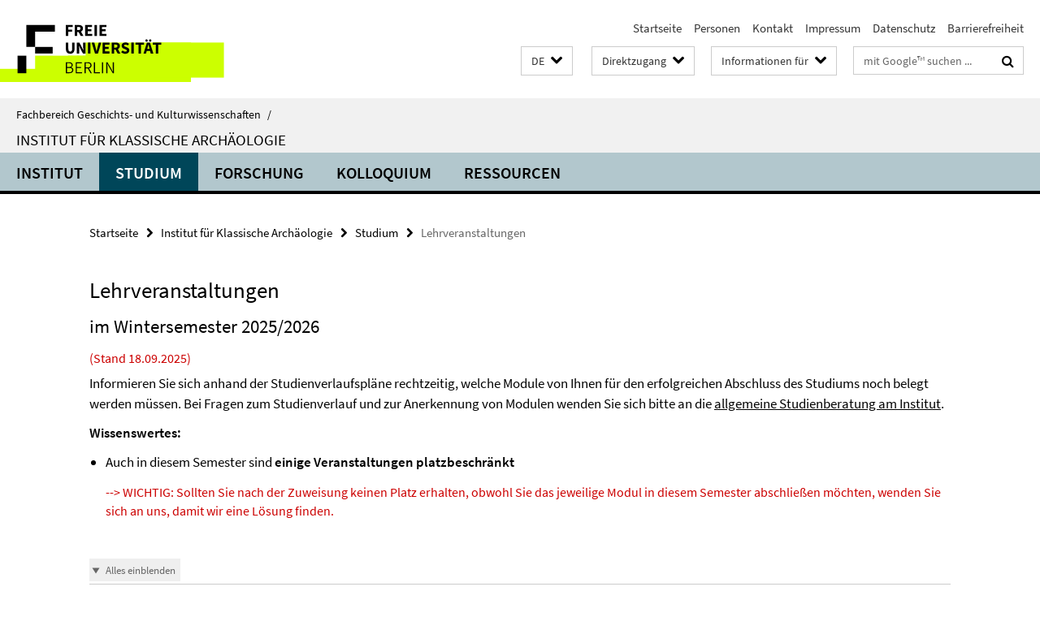

--- FILE ---
content_type: text/html; charset=utf-8
request_url: https://www.geschkult.fu-berlin.de/e/klassarch/studium/03_lehrangebot/index.html
body_size: 11037
content:
<!DOCTYPE html><!-- rendered 2026-01-08 06:26:04 (UTC) --><html class="ltr" lang="de"><head><title>Lehrveranstaltungen • Institut für Klassische Archäologie • Fachbereich Geschichts- und Kulturwissenschaften</title><!-- BEGIN Fragment default/25123017/views/head_meta/17226346/1759327642?075627:1823 -->
<meta charset="utf-8" /><meta content="IE=edge" http-equiv="X-UA-Compatible" /><meta content="width=device-width, initial-scale=1.0" name="viewport" /><meta content="authenticity_token" name="csrf-param" />
<meta content="x32+WzmSch40HIWTMif87Au8MZAl7WJgHAsIB8I/PKQ=" name="csrf-token" /><meta content="Lehrveranstaltungen" property="og:title" /><meta content="website" property="og:type" /><meta content="https://www.geschkult.fu-berlin.de/e/klassarch/studium/03_lehrangebot/index.html" property="og:url" /><!-- BEGIN Fragment default/25123017/views/open_graph_image/15949405/1765477710?092752:20011 -->
<!-- END Fragment default/25123017/views/open_graph_image/15949405/1765477710?092752:20011 -->
<meta content="index,follow" name="robots" /><meta content="2008-04-29" name="dc.date" /><meta content="Lehrveranstaltungen" name="dc.name" /><meta content="DE-BE" name="geo.region" /><meta content="Berlin" name="geo.placename" /><meta content="52.448131;13.286102" name="geo.position" /><link href="https://www.geschkult.fu-berlin.de/e/klassarch/studium/03_lehrangebot/index.html" rel="canonical" /><!-- BEGIN Fragment default/25123017/views/favicon/15949405/1765477710?031442:72019 -->
<link href="/assets/default2/favicon-12a6f1b0e53f527326498a6bfd4c3abd.ico" rel="shortcut icon" /><!-- END Fragment default/25123017/views/favicon/15949405/1765477710?031442:72019 -->
<!-- BEGIN Fragment default/25123017/head/rss/false/15949405/1765477710?114041:22003 -->
<link href="https://www.geschkult.fu-berlin.de/news/index.rss?format=rss" rel="alternate" title="" type="application/rss+xml" /><!-- END Fragment default/25123017/head/rss/false/15949405/1765477710?114041:22003 -->
<!-- END Fragment default/25123017/views/head_meta/17226346/1759327642?075627:1823 -->
<!-- BEGIN Fragment default/25123017/head/assets/15949405/1765477710/?111343:86400 -->
<link href="/assets/default2/geschkult_application-part-1-841e7928a8.css" media="all" rel="stylesheet" type="text/css" /><link href="/assets/default2/geschkult_application-part-2-2623053e39.css" media="all" rel="stylesheet" type="text/css" /><script src="/assets/default2/application-781670a880dd5cd1754f30fcf22929cb.js" type="text/javascript"></script><!--[if lt IE 9]><script src="/assets/default2/html5shiv-d11feba7bd03bd542f45c2943ca21fed.js" type="text/javascript"></script><script src="/assets/default2/respond.min-31225ade11a162d40577719d9a33d3ee.js" type="text/javascript"></script><![endif]--><meta content="Rails Connector for Infopark CMS Fiona by Infopark AG (www.infopark.de); Version 6.8.2.36.82613853" name="generator" /><!-- END Fragment default/25123017/head/assets/15949405/1765477710/?111343:86400 -->
</head><body class="site-klassarch layout-size-XL"><div class="debug page" data-current-path="/e/klassarch/studium/03_lehrangebot/"><a class="sr-only" href="#content">Springe direkt zu Inhalt </a><div class="horizontal-bg-container-header nocontent"><div class="container container-header"><header><!-- BEGIN Fragment default/25123017/header-part-1/16124676/1700721288/?111343:86400 -->
<a accesskey="O" id="seitenanfang"></a><a accesskey="H" href="https://www.fu-berlin.de/" hreflang="" id="fu-logo-link" title="Zur Startseite der Freien Universität Berlin"><svg id="fu-logo" version="1.1" viewBox="0 0 775 187.5" x="0" y="0"><defs><g id="fu-logo-elements"><g><polygon points="75 25 156.3 25 156.3 43.8 100 43.8 100 87.5 75 87.5 75 25"></polygon><polygon points="100 87.5 150 87.5 150 106.3 100 106.3 100 87.5"></polygon><polygon points="50 112.5 75 112.5 75 162.5 50 162.5 50 112.5"></polygon></g><g><path d="M187.5,25h19.7v5.9h-12.7v7.2h10.8v5.9h-10.8v12.2h-7.1V25z"></path><path d="M237.7,56.3l-7.1-12.5c3.3-1.5,5.6-4.4,5.6-9c0-7.4-5.4-9.7-12.1-9.7h-11.3v31.3h7.1V45h3.9l6,11.2H237.7z M219.9,30.6 h3.6c3.7,0,5.7,1,5.7,4.1c0,3.1-2,4.7-5.7,4.7h-3.6V30.6z"></path><path d="M242.5,25h19.6v5.9h-12.5v6.3h10.7v5.9h-10.7v7.2h13v5.9h-20.1V25z"></path><path d="M269,25h7.1v31.3H269V25z"></path><path d="M283.2,25h19.6v5.9h-12.5v6.3h10.7v5.9h-10.7v7.2h13v5.9h-20.1V25z"></path></g><g><path d="M427.8,72.7c2,0,3.4-1.4,3.4-3.4c0-1.9-1.4-3.4-3.4-3.4c-2,0-3.4,1.4-3.4,3.4C424.4,71.3,425.8,72.7,427.8,72.7z"></path><path d="M417.2,72.7c2,0,3.4-1.4,3.4-3.4c0-1.9-1.4-3.4-3.4-3.4c-2,0-3.4,1.4-3.4,3.4C413.8,71.3,415.2,72.7,417.2,72.7z"></path><path d="M187.5,91.8V75h7.1v17.5c0,6.1,1.9,8.2,5.4,8.2c3.5,0,5.5-2.1,5.5-8.2V75h6.8v16.8c0,10.5-4.3,15.1-12.3,15.1 C191.9,106.9,187.5,102.3,187.5,91.8z"></path><path d="M218.8,75h7.2l8.2,15.5l3.1,6.9h0.2c-0.3-3.3-0.9-7.7-0.9-11.4V75h6.7v31.3h-7.2L228,90.7l-3.1-6.8h-0.2 c0.3,3.4,0.9,7.6,0.9,11.3v11.1h-6.7V75z"></path><path d="M250.4,75h7.1v31.3h-7.1V75z"></path><path d="M261,75h7.5l3.8,14.6c0.9,3.4,1.6,6.6,2.5,10h0.2c0.9-3.4,1.6-6.6,2.5-10l3.7-14.6h7.2l-9.4,31.3h-8.5L261,75z"></path><path d="M291.9,75h19.6V81h-12.5v6.3h10.7v5.9h-10.7v7.2h13v5.9h-20.1V75z"></path><path d="M342.8,106.3l-7.1-12.5c3.3-1.5,5.6-4.4,5.6-9c0-7.4-5.4-9.7-12.1-9.7H318v31.3h7.1V95.1h3.9l6,11.2H342.8z M325.1,80.7 h3.6c3.7,0,5.7,1,5.7,4.1c0,3.1-2,4.7-5.7,4.7h-3.6V80.7z"></path><path d="M344.9,102.4l4.1-4.8c2.2,1.9,5.1,3.3,7.7,3.3c2.9,0,4.4-1.2,4.4-3c0-2-1.8-2.6-4.5-3.7l-4.1-1.7c-3.2-1.3-6.3-4-6.3-8.5 c0-5.2,4.6-9.3,11.1-9.3c3.6,0,7.4,1.4,10.1,4.1l-3.6,4.5c-2.1-1.6-4-2.4-6.5-2.4c-2.4,0-4,1-4,2.8c0,1.9,2,2.6,4.8,3.7l4,1.6 c3.8,1.5,6.2,4.1,6.2,8.5c0,5.2-4.3,9.7-11.8,9.7C352.4,106.9,348.1,105.3,344.9,102.4z"></path><path d="M373.9,75h7.1v31.3h-7.1V75z"></path><path d="M394.4,81h-8.6V75H410V81h-8.6v25.3h-7.1V81z"></path><path d="M429.2,106.3h7.5L426.9,75h-8.5l-9.8,31.3h7.2l1.9-7.4h9.5L429.2,106.3z M419.2,93.4l0.8-2.9c0.9-3.1,1.7-6.8,2.5-10.1 h0.2c0.8,3.3,1.7,7,2.5,10.1l0.7,2.9H419.2z"></path><path d="M443.6,81h-8.6V75h24.3V81h-8.6v25.3h-7.1V81z"></path></g><g><path d="M187.5,131.2h8.9c6.3,0,10.6,2.2,10.6,7.6c0,3.2-1.7,5.8-4.7,6.8v0.2c3.9,0.7,6.5,3.2,6.5,7.5c0,6.1-4.7,9.1-11.7,9.1 h-9.6V131.2z M195.7,144.7c5.8,0,8.1-2.1,8.1-5.5c0-3.9-2.7-5.4-7.9-5.4h-5.1v10.9H195.7z M196.5,159.9c5.7,0,9.1-2.1,9.1-6.6 c0-4.1-3.3-6-9.1-6h-5.8v12.6H196.5z"></path><path d="M215.5,131.2h17.6v2.8h-14.4v10.6h12.1v2.8h-12.1v12.3h14.9v2.8h-18.1V131.2z"></path><path d="M261.5,162.5l-8.2-14c4.5-0.9,7.4-3.8,7.4-8.7c0-6.3-4.4-8.6-10.7-8.6h-9.4v31.3h3.3v-13.7h6l7.9,13.7H261.5z M243.8,133.9h5.6c5.1,0,8,1.6,8,5.9c0,4.3-2.8,6.3-8,6.3h-5.6V133.9z"></path><path d="M267.4,131.2h3.3v28.5h13.9v2.8h-17.2V131.2z"></path><path d="M290.3,131.2h3.3v31.3h-3.3V131.2z"></path><path d="M302.6,131.2h3.4l12,20.6l3.4,6.4h0.2c-0.2-3.1-0.4-6.4-0.4-9.6v-17.4h3.1v31.3H321l-12-20.6l-3.4-6.4h-0.2 c0.2,3.1,0.4,6.2,0.4,9.4v17.6h-3.1V131.2z"></path></g></g></defs><g id="fu-logo-rects"></g><use x="0" xlink:href="#fu-logo-elements" y="0"></use></svg></a><script>"use strict";var svgFLogoObj = document.getElementById("fu-logo");var rectsContainer = svgFLogoObj.getElementById("fu-logo-rects");var svgns = "http://www.w3.org/2000/svg";var xlinkns = "http://www.w3.org/1999/xlink";function createRect(xPos, yPos) {  var rectWidth = ["300", "200", "150"];  var rectHeight = ["75", "100", "150"];  var rectXOffset = ["0", "100", "50"];  var rectYOffset = ["0", "75", "150"];  var x = rectXOffset[getRandomIntInclusive(0, 2)];  var y = rectYOffset[getRandomIntInclusive(0, 2)];  if (xPos == "1") {    x = x;  }  if (xPos == "2") {    x = +x + 193.75;  }  if (xPos == "3") {    x = +x + 387.5;  }  if (xPos == "4") {    x = +x + 581.25;  }  if (yPos == "1") {    y = y;  }  if (yPos == "2") {    y = +y + 112.5;  }  var cssClasses = "rectangle";  var rectColor = "#CCFF00";  var style = "fill: ".concat(rectColor, ";");  var rect = document.createElementNS(svgns, "rect");  rect.setAttribute("x", x);  rect.setAttribute("y", y);  rect.setAttribute("width", rectWidth[getRandomIntInclusive(0, 2)]);  rect.setAttribute("height", rectHeight[getRandomIntInclusive(0, 2)]);  rect.setAttribute("class", cssClasses);  rect.setAttribute("style", style);  rectsContainer.appendChild(rect);}function getRandomIntInclusive(min, max) {  min = Math.ceil(min);  max = Math.floor(max);  return Math.floor(Math.random() * (max - min + 1)) + min;}function makeGrid() {  for (var i = 1; i < 17; i = i + 1) {    if (i == "1") {      createRect("1", "1");    }    if (i == "2") {      createRect("2", "1");    }    if (i == "3") {      createRect("3", "1");    }    if (i == "5") {      createRect("1", "2");    }    if (i == "6") {      createRect("2", "2");    }    if (i == "7") {      createRect("3", "2");    }    if (i == "8") {      createRect("4", "2");    }  }}makeGrid();</script><a accesskey="H" href="https://www.fu-berlin.de/" hreflang="" id="fu-label-link" title="Zur Startseite der Freien Universität Berlin"><div id="fu-label-wrapper"><svg id="fu-label" version="1.1" viewBox="0 0 50 50" x="0" y="0"><defs><g id="fu-label-elements"><rect height="50" id="fu-label-bg" width="50"></rect><g><polygon points="19.17 10.75 36.01 10.75 36.01 14.65 24.35 14.65 24.35 23.71 19.17 23.71 19.17 10.75"></polygon><polygon points="24.35 23.71 34.71 23.71 34.71 27.6 24.35 27.6 24.35 23.71"></polygon><polygon points="13.99 28.88 19.17 28.88 19.17 39.25 13.99 39.25 13.99 28.88"></polygon></g></g></defs><use x="0" xlink:href="#fu-label-elements" y="0"></use></svg></div><div id="fu-label-text">Freie Universität Berlin</div></a><h1 class="hide">Fachbereich Geschichts- und Kulturwissenschaften</h1><hr class="hide" /><h2 class="sr-only">Service-Navigation</h2><ul class="top-nav no-print"><li><a href="/index.html" rel="index" title="Zur Startseite von: Fachbereich Geschichts- und Kulturwissenschaften">Startseite</a></li><li><a href="/e/klassarch/institut/01_personen/index.html" title="">Personen</a></li><li><a href="/e/klassarch/kontakt/index.html" title="">Kontakt</a></li><li><a href="/e/klassarch/impressum.html" title="">Impressum</a></li><li><a href="https://www.fu-berlin.de/$REDIRECTS/datenschutz.html" title="">Datenschutz</a></li><li><a href="https://www.fu-berlin.de/$REDIRECTS/barrierefreiheit.html" title="">Barrierefreiheit</a></li></ul><!-- END Fragment default/25123017/header-part-1/16124676/1700721288/?111343:86400 -->
<a class="services-menu-icon no-print"><div class="icon-close icon-cds icon-cds-wrong" style="display: none;"></div><div class="icon-menu"><div class="dot"></div><div class="dot"></div><div class="dot"></div></div></a><div class="services-search-icon no-print"><div class="icon-close icon-cds icon-cds-wrong" style="display: none;"></div><div class="icon-search fa fa-search"></div></div><div class="services no-print"><!-- BEGIN Fragment default/25123017/header/languages/16124676/1700721288/?082312:4027 -->
<div class="services-language dropdown"><div aria-haspopup="listbox" aria-label="Sprache auswählen" class="services-dropdown-button btn btn-default" id="lang" role="button"><span aria-label="Deutsch">DE</span><div class="services-dropdown-button-icon"><div class="fa fa-chevron-down services-dropdown-button-icon-open"></div><div class="fa fa-chevron-up services-dropdown-button-icon-close"></div></div></div><ul class="dropdown-menu dropdown-menu-right" role="listbox" tabindex="-1"><li aria-disabled="true" aria-selected="true" class="disabled" role="option"><a href="#" lang="de" title="Diese Seite ist die Deutschsprachige Version">DE: Deutsch</a></li><li role="option"><a class="fub-language-version" data-locale="en" href="#" hreflang="en" lang="en" title="English version">EN: English</a></li></ul></div><!-- END Fragment default/25123017/header/languages/16124676/1700721288/?082312:4027 -->
<!-- BEGIN Fragment default/25123017/header-part-2/16124676/1700721288/?111654:86400 -->
<div class="services-quick-access dropdown"><div class="services-dropdown-button btn btn-default" id="quick-access">Direktzugang<div class="services-dropdown-button-icon"><div class="fa fa-chevron-down services-dropdown-button-icon-open"></div><div class="fa fa-chevron-up services-dropdown-button-icon-close"></div></div></div><div class="dropdown-menu dropdown-menu-right direct-access-wrapper cms-box-ajax-content" data-ajax-url="/_inhaltselemente-rd/direktzugang/index.html?comp=direct_access&amp;irq=1"><div class="spinner direct-access-panel" style="display: none; width: 16px; padding: 20px;"><img alt="spinner" src="/assets/default2/spinner-39a0a2170912fd2acf310826322141db.gif" /></div></div></div><div class="services-target-group dropdown"><div class="services-dropdown-button btn btn-default" id="target-group">Informationen für<div class="services-dropdown-button-icon"><div class="fa fa-chevron-down services-dropdown-button-icon-open"></div><div class="fa fa-chevron-up services-dropdown-button-icon-close"></div></div></div><ul class="dropdown-menu dropdown-menu-right"><li><a href="/studium/general/studienangebot/index.html" target="_self" title="Studieninteressierte">Studieninteressierte</a></li><li><a href="/studium/index.html" target="_self" title="Studentinnen und Studenten">Studentinnen und Studenten</a></li></ul></div><div class="services-search"><form action="/_search/index.html" class="fub-google-search-form" id="search-form" method="get" role="search"><input name="ie" type="hidden" value="UTF-8" /><label class="search-label" for="search-input">Suchbegriffe</label><input autocomplete="off" class="search-input" id="search-input" name="q" placeholder="mit Google™ suchen ..." title="Suchbegriff bitte hier eingeben" type="text" /><button class="search-button" id="search_button" title="mit Google™ suchen ..." type="submit"><i class="fa fa-search"></i></button></form><div class="search-privacy-link"><a href="http://www.fu-berlin.de/redaktion/impressum/datenschutzhinweise#faq_06_externe_suche" title="Hinweise zur Datenübertragung bei der Google™ Suche">Hinweise zur Datenübertragung bei der Google™ Suche</a></div></div><!-- END Fragment default/25123017/header-part-2/16124676/1700721288/?111654:86400 -->
</div></header></div></div><div class="horizontal-bg-container-identity nocontent"><div class="container container-identity"><div class="identity closed"><i class="identity-text-parent-icon-close fa fa-angle-up no-print"></i><i class="identity-text-parent-icon-open fa fa-angle-down no-print"></i><div class="identity-text-parent no-print"><a class="identity-text-parent-first" href="/index.html" rel="index" title="Zur Startseite von: ">Fachbereich Geschichts- und Kulturwissenschaften<span class="identity-text-separator">/</span></a></div><h2 class="identity-text-main"><a href="/e/klassarch/index.html" title="Zur Startseite von:  Institut für Klassische Archäologie">Institut für Klassische Archäologie</a></h2></div></div></div><!-- BEGIN Fragment default/25123017/navbar-wrapper-ajax/0/16124676/1700721288/?075458:3600 -->
<div class="navbar-wrapper cms-box-ajax-content" data-ajax-url="/e/klassarch/index.html?comp=navbar&amp;irq=1&amp;pm=0"><nav class="main-nav-container no-print" style=""><div class="container main-nav-container-inner"><div class="main-nav-scroll-buttons" style="display:none"><div id="main-nav-btn-scroll-left" role="button"><div class="fa fa-angle-left"></div></div><div id="main-nav-btn-scroll-right" role="button"><div class="fa fa-angle-right"></div></div></div><div class="main-nav-toggle"><span class="main-nav-toggle-text">Menü</span><span class="main-nav-toggle-icon"><span class="line"></span><span class="line"></span><span class="line"></span></span></div><ul class="main-nav level-1" id="fub-main-nav"><li class="main-nav-item level-1 has-children" data-index="0" data-menu-item-path="#" data-menu-shortened="0"><a class="main-nav-item-link level-1" href="#" title="loading...">Institut</a><div class="icon-has-children"><div class="fa fa-angle-right"></div><div class="fa fa-angle-down"></div><div class="fa fa-angle-up"></div></div><div class="container main-nav-parent level-2" style="display:none"><p style="margin: 20px;">loading... </p></div></li><li class="main-nav-item level-1 has-children" data-index="1" data-menu-item-path="#" data-menu-shortened="0"><a class="main-nav-item-link level-1" href="#" title="loading...">Studium</a><div class="icon-has-children"><div class="fa fa-angle-right"></div><div class="fa fa-angle-down"></div><div class="fa fa-angle-up"></div></div><div class="container main-nav-parent level-2" style="display:none"><p style="margin: 20px;">loading... </p></div></li><li class="main-nav-item level-1 has-children" data-index="2" data-menu-item-path="#" data-menu-shortened="0"><a class="main-nav-item-link level-1" href="#" title="loading...">Forschung</a><div class="icon-has-children"><div class="fa fa-angle-right"></div><div class="fa fa-angle-down"></div><div class="fa fa-angle-up"></div></div><div class="container main-nav-parent level-2" style="display:none"><p style="margin: 20px;">loading... </p></div></li><li class="main-nav-item level-1 has-children" data-index="3" data-menu-item-path="#" data-menu-shortened="0"><a class="main-nav-item-link level-1" href="#" title="loading...">Kolloquium</a><div class="icon-has-children"><div class="fa fa-angle-right"></div><div class="fa fa-angle-down"></div><div class="fa fa-angle-up"></div></div><div class="container main-nav-parent level-2" style="display:none"><p style="margin: 20px;">loading... </p></div></li><li class="main-nav-item level-1 has-children" data-index="4" data-menu-item-path="#" data-menu-shortened="0"><a class="main-nav-item-link level-1" href="#" title="loading...">Ressourcen</a><div class="icon-has-children"><div class="fa fa-angle-right"></div><div class="fa fa-angle-down"></div><div class="fa fa-angle-up"></div></div><div class="container main-nav-parent level-2" style="display:none"><p style="margin: 20px;">loading... </p></div></li></ul></div><div class="main-nav-flyout-global"><div class="container"></div><button id="main-nav-btn-flyout-close" type="button"><div id="main-nav-btn-flyout-close-container"><i class="fa fa-angle-up"></i></div></button></div></nav></div><script type="text/javascript">$(document).ready(function () { Luise.Navigation.init(); });</script><!-- END Fragment default/25123017/navbar-wrapper-ajax/0/16124676/1700721288/?075458:3600 -->
<div class="content-wrapper main horizontal-bg-container-main"><div class="container breadcrumbs-container nocontent"><div class="row"><div class="col-xs-12"><div class="box breadcrumbs no-print"><p class="hide">Pfadnavigation</p><ul class="fu-breadcrumb"><li><a href="/index.html">Startseite</a><i class="fa fa-chevron-right"></i></li><li><a href="/e/klassarch/index.html">Institut für Klassische Archäologie</a><i class="fa fa-chevron-right"></i></li><li><a href="/e/klassarch/studium/index.html">Studium</a><i class="fa fa-chevron-right"></i></li><li class="active">Lehrveranstaltungen</li></ul></div></div></div></div><div class="container"><div class="row"><main class="col-m-12"><!--skiplink anchor: content--><div class="fub-content fub-fu_faq_ordner"><a id="content"></a><!-- BEGIN Fragment default/25123017/views/fu_faq_ordner/17226346/1759327642/?074113:911 -->
<div class="box box-faq-glossary-folder box-faqs-cms-12 "><h1>Lehrveranstaltungen</h1><div class="editor-content "><h2>im Wintersemester 2025/2026</h2>
<em class='mark-4'>(Stand 18.09.2025)</em>
<p>Informieren Sie sich anhand der Studienverlaufspläne rechtzeitig, welche Module von Ihnen für den erfolgreichen Abschluss des Studiums noch belegt werden müssen. Bei Fragen zum Studienverlauf und zur Anerkennung von Modulen wenden Sie sich bitte an die <a href="/e/klassarch/studium/Sprechzeiten.html">allgemeine Studienberatung am Institut</a>.</p>
<p><strong>Wissenswertes:</strong></p>
<ul>
<li>Auch in diesem Semester sind <strong>einige Veranstaltungen platzbeschränkt</strong> <br />
<em class='mark-4'>--&gt; WICHTIG: Sollten Sie nach der Zuweisung keinen Platz erhalten, obwohl Sie das jeweilige Modul in diesem Semester abschließen möchten, wenden Sie sich an uns, damit wir eine Lösung finden.</em>
</li>
</ul>
<p> </p></div><div class="cms-accordion box-accordion arrows"><div class="box-accordion-toggle no-print"><button class="box-accordion-open" tabindex="0"><i class="icon-cds icon-cds-caret-down"></i><span>Alles einblenden</span></button><button class="box-accordion-close hide" tabindex="0"><i class="icon-cds icon-cds-caret-up"></i><span>Alles ausblenden</span></button></div><div class="panel-group" id="accordion-17226346"><div class="panel panel-default"><div class="panel-heading"><h3 class="panel-title"><a aria-controls="collapse_17226346_01_lehre_ba_neu" aria-expanded="false" class="collapsed" data-parent="#accordion-17226346" data-toggle="collapse" href="#collapse_17226346_01_lehre_ba_neu" id="faq_01_lehre_ba_neu" role="button" tabindex="0"><i class="icon-cds icon-cds-caret-down"></i><i class="icon-cds icon-cds-caret-up"></i><span>Lehrveranstaltungen im BA Altertumswissenschaften (SPO 2023)</span></a></h3></div><div aria-labelledby="faq_01_lehre_ba_neu" class="panel-collapse collapse" id="collapse_17226346_01_lehre_ba_neu" role="region"><div class="panel-body"><!-- BEGIN Fragment default/25123017/content_media/139651313/1761822550/139651313/1761822550/?073604:601 -->
<!-- END Fragment default/25123017/content_media/139651313/1761822550/139651313/1761822550/?073604:601 -->
<div class="body"><div class="editor-content "><p><strong>Grundlagen der Altertumswissenschaften I</strong></p>
<blockquote>
<p><strong>13700</strong> Einführungskurs <br /> <a href="https://www.fu-berlin.de/vv/de/lv/1007581?m=1427430&amp;pc=843595&amp;sm=934771">Grundlagen der Altertumswissenschaften</a> (Lorenz Winkler-Horacek et al.) <br /> Zeit: Di 08:00-10:00, Mi 08:00-10:00<br /> Ort: Hs 1a Hörsaal (Habelschwerdter Allee 45)</p>
<p><strong>13701</strong> Methodenübung <br /> <a href="https://www.fu-berlin.de/vv/de/lv/1007592?m=1427430&amp;pc=843595&amp;sm=934771">(Mü) Grundlagen der Altertumswissenschaft</a> (Lisa Korbach) <br /> Zeit: Mo 10:00-12:00<br /> Ort: 0.2001 Seminarraum (Fabeckstr. 23/25)</p>
</blockquote>
<p><strong>Integratives Arbeiten</strong></p>
<p><strong>13702</strong> "Rausch und Drogen - Einführung"<br /> <a href="https://www.fu-berlin.de/vv/de/lv/1007594?m=1427448&amp;pc=843595&amp;sm=934771">(EK) Integratives Arbeiten</a> (Fabricius et al)<br />Zeit: Mi 10:00-12:00 <br /> Ort: -1.2009 großer Hörsaal (UG) (Fabeckstr. 23/25)</p>
<p><strong>Einführung in die Klassische Archäologie I</strong></p>
<blockquote>
<p><strong>13780</strong> Einführungskurs <br /> <a href="https://www.fu-berlin.de/vv/de/lv/1000852?m=1427784&amp;pc=843595&amp;sm=934771">Einführung in die griechische Archäologie</a> (Sina Lehnig) <br /> Zeit: Mo 14:00-16:00 <br /> Ort: HFB/B Hörsaal (Garystr. 35-37)</p>
<p><strong>13781</strong> Methodenübung <br /> <a href="https://www.fu-berlin.de/vv/de/lv/1015164?m=1427784&amp;pc=843595&amp;sm=934771">Einführung in die griechische Archäologie</a> (Isabell Wardin) <br /> Zeit: Mi 12:00-14:00 <br /> Ort: 0.2051 Seminarraum (Fabeckstr. 23/25)</p>
</blockquote>
<p><strong>Systematisch C – Antike Kontexte von Bildern und Objekten</strong></p>
<blockquote>
<p><strong>13790</strong> Einführungskurs <br /> <a href="https://www.fu-berlin.de/vv/de/lv/1000858?m=1427821&amp;pc=843595&amp;sm=934771">Pergamon. Bauten und Bildwerke einer hellenistischen Residenz</a> (Burkhard Emme) <br /> Zeit: Di 10:00-12:00 <br /> Ort: HFB/B Hörsaal (Garystr. 35-37)</p>
</blockquote>
<p><strong>Analytisch B – Antike Bilderwelten</strong></p>
<blockquote>
<p><strong>13791</strong> Vertiefungsseminar <br /> <a href="https://www.fu-berlin.de/vv/de/lv/1015796?m=1427840&amp;pc=843595&amp;sm=934771">Attische Gefäßkeramik und ihre Bilder</a> (Johanna Fabricius) <br /> Zeit: Mo 14:00-16:00 <br /> Ort: 0.2051 Seminarraum (Fabeckstr. 23/25)</p>
<p><strong>13793</strong> Vertiefungsseminar <br /> <a href="https://www.fu-berlin.de/vv/de/lv/1015175?m=1427840&amp;pc=843595&amp;sm=934771">Bilder an öffentlichen Bauten der römischen Kaiserzeit</a> (Vibeke Goldbeck) <br /> Zeit: Di 12:00-14:00 <br /> Ort: 0.2001 Seminarraum (Fabeckstr. 23/25)</p>
</blockquote>
<p><strong>Angewandte Archäologie A – Feldarchäologie</strong></p>
<blockquote>
<p><strong>13807</strong> Methodenübung <br /> <a href="https://www.fu-berlin.de/vv/de/lv/1015609?m=1427859&amp;pc=843595&amp;sm=934771">Pilger, Wein und Wandel: Grabungspraktikum in der Negevwüste</a> (Sina Lehnig) <br /> Zeit: Das Seminar beginnt mit einer Einführungsveranstaltung am 14. Dezember. Die dreiwöchige Feldkampagne ist für Februar/März geplant (genaue Termine folgen)</p>
</blockquote>
<p><strong>Angewandte Archäologie B – Feldarchäologie</strong></p>
<blockquote>
<p><strong>13808</strong> Seminar <br /> <a href="https://www.fu-berlin.de/vv/de/lv/1015627?m=1427866&amp;pc=843595&amp;sm=934771">Ausgrabung in Agrigent</a> (Monika Trümper) <br /> Zeit: - <br /> Ort: keine Angabe</p>
<p><strong>13808a</strong> Methodenübung <br /> <a href="https://www.fu-berlin.de/vv/de/lv/1015636?m=1427866&amp;pc=843595&amp;sm=934771">Ausgrabung in Agrigent</a> (Monika Trümper) <br /> Zeit: - <br /> Ort: keine Angabe</p>
</blockquote>
<p><strong>Angewandte Archäologie D – Informationsvermittlung</strong></p>
<blockquote>
<p><strong>13805</strong> Seminar <br /> <a href="https://www.fu-berlin.de/vv/de/lv/1015182?m=1427882&amp;pc=843595&amp;sm=934771">Museumsvisionen – Die Geschichte der Berliner archäologischen Sammlungen und ihre Präsentation</a> (Lorenz Winkler-Horacek) <br /> Zeit: Do 10:00-12:00 <br /> Ort: Abguss-Sammlung Antiker Plastik</p>
<p><strong>13805a</strong> Methodenübung <br /> <a href="https://www.fu-berlin.de/vv/de/lv/1015196?m=1427882&amp;pc=843595&amp;sm=934771">Museumsvisionen – Die Geschichte der Berliner archäologischen Sammlungen und ihre Präsentation</a> (Lorenz Winkler-Horacek) <br /> Zeit: Termine nach Vereinbarung<br /> Ort: Abguss-Sammlung Antiker Plastik</p>
</blockquote></div></div><a href="https://www.geschkult.fu-berlin.de/e/klassarch/studium/03_lehrangebot/index.html#faq_01_lehre_ba_neu" class="faq_link no-print" style="float:right; margin-bottom:10px;" target="_blank" title="Direktlink"><i class="fa fa-link"></i></a></div></div></div><div class="panel panel-default"><div class="panel-heading"><h3 class="panel-title"><a aria-controls="collapse_17226346_02_lehre_ba_alt" aria-expanded="false" class="collapsed" data-parent="#accordion-17226346" data-toggle="collapse" href="#collapse_17226346_02_lehre_ba_alt" id="faq_02_lehre_ba_alt" role="button" tabindex="0"><i class="icon-cds icon-cds-caret-down"></i><i class="icon-cds icon-cds-caret-up"></i><span>Lehrveranstaltungen im BA Altertumswissenschaften (SPO 2012)</span></a></h3></div><div aria-labelledby="faq_02_lehre_ba_alt" class="panel-collapse collapse" id="collapse_17226346_02_lehre_ba_alt" role="region"><div class="panel-body"><!-- BEGIN Fragment default/25123017/content_media/139651298/1759333219/139651298/1759333219/?073604:601 -->
<!-- END Fragment default/25123017/content_media/139651298/1759333219/139651298/1759333219/?073604:601 -->
<div class="body"><div class="editor-content "><p><strong>Grundlagen der Altertumswissenschaften I</strong></p>
<blockquote>
<p><strong>13700</strong> Einführungskurs <br /> <a href="https://www.fu-berlin.de/vv/de/lv/1007581?m=1427430&amp;pc=843595&amp;sm=934771">Grundlagen der Altertumswissenschaften</a> (Lorenz Winkler-Horacek et al.) <br /> Zeit: Di 08:00-10:00, Mi 08:00-10:00<br /> Ort: Hs 1a Hörsaal (Habelschwerdter Allee 45)</p>
<p><strong>13701</strong> Methodenübung <br /> <a href="https://www.fu-berlin.de/vv/de/lv/1007592?m=1427430&amp;pc=843595&amp;sm=934771">(Mü) Grundlagen der Altertumswissenschaft</a> (Lisa Korbach) <br /> Zeit: Mo 10:00-12:00 <br /> Ort: 0.2001 Seminarraum (Fabeckstr. 23/25)</p>
</blockquote>
<p><strong>Integratives Themenmodul</strong></p>
<blockquote>
<p><strong>13702</strong> Einführung<br /> <a href="https://www.fu-berlin.de/vv/de/lv/1007594?m=1427448&amp;pc=843595&amp;sm=934771">(EK) Integratives Arbeiten</a> (Fabricius et al) <br /> Zeit: Mi 10:00-12:00 <br /> Ort: -1.2009 großer Hörsaal (UG) (Fabeckstr. 23/25)</p>
</blockquote>
<p><strong>Chronologisches Modul - Epochen der Klassischen Antike</strong></p>
<blockquote>
<p><strong>13780</strong> Einführungskurs <br /> <a href="https://www.fu-berlin.de/vv/de/lv/1000852?m=175946&amp;pc=74981&amp;sm=934771">Einführung in die griechische Archäologie</a> (Sina Lehnig) <br /> Zeit: Mo 14:00-16:00 <br /> Ort: HFB/B Hörsaal (Garystr. 35-37)</p>
<p><strong>13781</strong> Methodenübung <br /> <a href="https://www.fu-berlin.de/vv/de/lv/1015164?m=175946&amp;pc=74981&amp;sm=934771">Einführung in die griechische Archäologie</a> (Isabell Wardin) <br /> Zeit: Mi 12:00-14:00 <br /> Ort: 0.2051 Seminarraum (Fabeckstr. 23/25)</p>
</blockquote>
<p><strong>Systematisches Modul C - Räumliche Kontexte antiker Bilder und Artefakte</strong></p>
<blockquote>
<p><strong>13790</strong> Einführungskurs <br /> <a href="https://www.fu-berlin.de/vv/de/lv/1000858?m=175970&amp;pc=74981&amp;sm=934771">Pergamon. Bauten und Bildwerke einer hellenistischen Residenz</a> (Burkhard Emme) <br /> Zeit: Di 10:00-12:00<br /> Ort: HFB/B Hörsaal (Garystr. 35-37)</p>
</blockquote>
<p><strong>Analytisches Modul B - Antike Bilderwelten</strong></p>
<blockquote>
<p><strong>13791</strong> Vertiefungsseminar <br /> <a href="https://www.fu-berlin.de/vv/de/lv/1015796?m=175986&amp;pc=74981&amp;sm=934771">Attische Gefäßkeramik und ihre Bilder</a> (Johanna Fabricius) <br /> Zeit: Mo 14:00-16:00<br /> Ort: 0.2051 Seminarraum (Fabeckstr. 23/25)</p>
<p><strong>13793</strong> Vertiefungsseminar <br /> <a href="https://www.fu-berlin.de/vv/de/lv/1015175?m=175986&amp;pc=74981&amp;sm=934771">Bilder an öffentlichen Bauten der römischen Kaiserzeit</a> (Vibeke Goldbeck) <br /> Zeit: Di 12:00-14:00<br /> Ort: 0.2001 Seminarraum (Fabeckstr. 23/25)</p>
</blockquote>
<p><strong>Informationsvermittlungsmodul - Dokumentation, Vermittlung und Visualisierung klassisch archäologischer Forschung</strong></p>
<blockquote>
<p><strong>13805</strong> Seminar <br /> <a href="https://www.fu-berlin.de/vv/de/lv/1015182?m=1427882&amp;pc=843595&amp;sm=934771">Museumsvisionen – Die Geschichte der Berliner archäologischen Sammlungen und ihre Präsentation</a> (Lorenz Winkler-Horacek) <br /> Zeit: Do 10:00-12:00 <br /> Ort: Abguss-Sammlung Antiker Plastik</p>
<p><strong>13805a</strong> Methodenübung <br /> <a href="https://www.fu-berlin.de/vv/de/lv/1015196?m=176002&amp;pc=74981&amp;sm=934771">Museumsvisionen – Die Geschichte der Berliner archäologischen Sammlungen und ihre Präsentation</a> (Lorenz Winkler-Horacek) <br /> Zeit: Termine nach Vereinbarung<br /> Ort: Abguss-Sammlung Antiker Plastik</p>
</blockquote></div></div><a href="https://www.geschkult.fu-berlin.de/e/klassarch/studium/03_lehrangebot/index.html#faq_02_lehre_ba_alt" class="faq_link no-print" style="float:right; margin-bottom:10px;" target="_blank" title="Direktlink"><i class="fa fa-link"></i></a></div></div></div><div class="panel panel-default"><div class="panel-heading"><h3 class="panel-title"><a aria-controls="collapse_17226346_03_lehre_modul_neu" aria-expanded="false" class="collapsed" data-parent="#accordion-17226346" data-toggle="collapse" href="#collapse_17226346_03_lehre_modul_neu" id="faq_03_lehre_modul_neu" role="button" tabindex="0"><i class="icon-cds icon-cds-caret-down"></i><i class="icon-cds icon-cds-caret-up"></i><span>Lehrveranstaltungen im 60 und 30 LP-Modul (SPO 2023)</span></a></h3></div><div aria-labelledby="faq_03_lehre_modul_neu" class="panel-collapse collapse" id="collapse_17226346_03_lehre_modul_neu" role="region"><div class="panel-body"><!-- BEGIN Fragment default/25123017/content_media/139651343/1759333243/139651343/1759333243/?073604:601 -->
<!-- END Fragment default/25123017/content_media/139651343/1759333243/139651343/1759333243/?073604:601 -->
<div class="body"><div class="editor-content "><p><strong>60 LP-Modul: Einführung in die Klassische Archäologie III, Systematisch C, Analytisch BA, Angewandte Archäologie</strong></p>
<p><strong>30 LP-Modul: Einführung in die Klassische Archäologie III, Systematisch C</strong></p>
<p><strong>Einführung in die Klassische Archäologie III</strong></p>
<blockquote>
<p><strong>13780</strong> Einführungskurs <br /> <a href="https://www.fu-berlin.de/vv/de/lv/1000852?m=1427784&amp;pc=843595&amp;sm=934771">Einführung in die griechische Archäologie</a> (Sina Lehnig) <br /> Zeit: Mo 14:00-16:00 <br /> Ort: HFB/B Hörsaal (Garystr. 35-37)</p>
<p><strong>13781</strong> Methodenübung <br /> <a href="https://www.fu-berlin.de/vv/de/lv/1015164?m=1427784&amp;pc=843595&amp;sm=934771">Einführung in die griechische Archäologie</a> (Isabell Wardin) <br /> Zeit: Mi 12:00-14:00 <br /> Ort: 0.2051 Seminarraum (Fabeckstr. 23/25)</p>
</blockquote>
<p><strong>Systematisch C – Antike Kontexte von Bildern und Objekten</strong></p>
<blockquote>
<p><strong>13790</strong> Einführungskurs <br /> <a href="https://www.fu-berlin.de/vv/de/lv/1000858?m=1427821&amp;pc=843595&amp;sm=934771">Pergamon. Bauten und Bildwerke einer hellenistischen Residenz</a> (Burkhard Emme) <br /> Zeit: Di 10:00-12:00 <br /> Ort: HFB/B Hörsaal (Garystr. 35-37)</p>
</blockquote>
<p><strong>Analytisch B – Antike Bilderwelten</strong></p>
<blockquote>
<p><strong>13791</strong> Vertiefungsseminar <br /> <a href="https://www.fu-berlin.de/vv/de/lv/1015796?m=1427840&amp;pc=843595&amp;sm=934771">Attische Gefäßkeramik und ihre Bilder</a> (Johanna Fabricius) <br /> Zeit: Mo 14:00-16:00 <br /> Ort: 0.2051 Seminarraum (Fabeckstr. 23/25)</p>
<p><strong>13793</strong> Vertiefungsseminar <br /> <a href="https://www.fu-berlin.de/vv/de/lv/1015175?m=1427840&amp;pc=843595&amp;sm=934771">Bilder an öffentlichen Bauten der römischen Kaiserzeit</a> (Vibeke Goldbeck) <br /> Zeit: Di 12:00-14:00 <br /> Ort: 0.2001 Seminarraum (Fabeckstr. 23/25)</p>
</blockquote>
<p><strong>Angewandte Archäologie A – Feldarchäologie</strong></p>
<blockquote>
<p><strong>13807</strong> Methodenübung <br /> <a href="https://www.fu-berlin.de/vv/de/lv/1015609?m=1427859&amp;pc=843595&amp;sm=934771">Pilger, Wein und Wandel: Grabungspraktikum in der Negevwüste</a> (Sina Lehnig) <br /> Zeit: Das Seminar beginnt mit einer Einführungsveranstaltung am 14. Dezember. Die dreiwöchige Feldkampagne ist für Februar/März geplant (genaue Termine folgen)</p>
</blockquote>
<p><strong>Angewandte Archäologie B – Feldarchäologie</strong></p>
<blockquote>
<p><strong>13808</strong> Seminar <br /> <a href="https://www.fu-berlin.de/vv/de/lv/1015627?m=1427866&amp;pc=843595&amp;sm=934771">Ausgrabung in Agrigent</a> (Monika Trümper) <br /> Zeit: - <br /> Ort: keine Angabe</p>
<p><strong>13808a</strong> Methodenübung <br /> <a href="https://www.fu-berlin.de/vv/de/lv/1015636?m=1427866&amp;pc=843595&amp;sm=934771">Ausgrabung in Agrigent</a> (Monika Trümper) <br /> Zeit: - <br /> Ort: keine Angabe</p>
</blockquote>
<p><strong>Angewandte Archäologie D – Informationsvermittlung</strong></p>
<blockquote>
<p><strong>13805</strong> Seminar <br /> <a href="https://www.fu-berlin.de/vv/de/lv/1015182?m=1427882&amp;pc=843595&amp;sm=934771">Museumsvisionen – Die Geschichte der Berliner archäologischen Sammlungen und ihre Präsentation</a> (Lorenz Winkler-Horacek) <br /> Zeit: Do 10:00-12:00 <br /> Ort: Abguss-Sammlung Antiker Plastik</p>
<p><strong>13805a</strong> Methodenübung <br /> <a href="https://www.fu-berlin.de/vv/de/lv/1015196?m=1427882&amp;pc=843595&amp;sm=934771">Museumsvisionen – Die Geschichte der Berliner archäologischen Sammlungen und ihre Präsentation</a> (Lorenz Winkler-Horacek) <br /> Zeit: Termine nach Vereinbarung<br /> Ort: Abguss-Sammlung Antiker Plastik</p>
</blockquote></div></div><a href="https://www.geschkult.fu-berlin.de/e/klassarch/studium/03_lehrangebot/index.html#faq_03_lehre_modul_neu" class="faq_link no-print" style="float:right; margin-bottom:10px;" target="_blank" title="Direktlink"><i class="fa fa-link"></i></a></div></div></div><div class="panel panel-default"><div class="panel-heading"><h3 class="panel-title"><a aria-controls="collapse_17226346_04_lehre_modul_alt" aria-expanded="false" class="collapsed" data-parent="#accordion-17226346" data-toggle="collapse" href="#collapse_17226346_04_lehre_modul_alt" id="faq_04_lehre_modul_alt" role="button" tabindex="0"><i class="icon-cds icon-cds-caret-down"></i><i class="icon-cds icon-cds-caret-up"></i><span>Lehrveranstaltungen im 60 und 30 LP-Modul (SPO 2012)</span></a></h3></div><div aria-labelledby="faq_04_lehre_modul_alt" class="panel-collapse collapse" id="collapse_17226346_04_lehre_modul_alt" role="region"><div class="panel-body"><!-- BEGIN Fragment default/25123017/content_media/139651328/1759333270/139651328/1759333270/?073604:601 -->
<!-- END Fragment default/25123017/content_media/139651328/1759333270/139651328/1759333270/?073604:601 -->
<div class="body"><div class="editor-content "><p><strong>60 LP-Modul: Chronologisches Modul, Systematisch C, Analytisch B, Informationsvermittlung</strong><br /> <strong>30 LP-Modul: Chronologisches Modul, Systematisch C<br /></strong></p>
<p><strong><br /></strong></p>
<p><strong>Chronologisches Modul - Epochen der Klassischen Antike</strong></p>
<blockquote>
<p><strong>13780</strong> Einführungskurs <br /> <a href="https://www.fu-berlin.de/vv/de/lv/1000852?m=175946&amp;pc=74981&amp;sm=934771">Einführung in die griechische Archäologie</a> (Sina Lehnig) <br /> Zeit: Mo 14:00-16:00 <br /> Ort: HFB/B Hörsaal (Garystr. 35-37)</p>
<p><strong>13781</strong> Methodenübung <br /> <a href="https://www.fu-berlin.de/vv/de/lv/1015164?m=175946&amp;pc=74981&amp;sm=934771">Einführung in die griechische Archäologie</a> (Isabell Wardin) <br /> Zeit: Mi 12:00-14:00 <br /> Ort: 0.2051 Seminarraum (Fabeckstr. 23/25)</p>
</blockquote>
<p><strong>Systematisches Modul C - Räumliche Kontexte antiker Bilder und Artefakte</strong></p>
<blockquote>
<p><strong>13790</strong> Einführungskurs <br /> <a href="https://www.fu-berlin.de/vv/de/lv/1000858?m=175970&amp;pc=74981&amp;sm=934771">Pergamon. Bauten und Bildwerke einer hellenistischen Residenz</a> (Burkhard Emme) <br /> Zeit: Di 10:00-12:00<br /> Ort: HFB/B Hörsaal (Garystr. 35-37)</p>
</blockquote>
<p><strong>Analytisches Modul B - Antike Bilderwelten</strong></p>
<blockquote>
<p><strong>13791</strong> Vertiefungsseminar <br /> <a href="https://www.fu-berlin.de/vv/de/lv/1015796?m=175986&amp;pc=74981&amp;sm=934771">Attische Gefäßkeramik und ihre Bilder</a> (Johanna Fabricius) <br /> Zeit: Mo 14:00-16:00<br /> Ort: 0.2051 Seminarraum (Fabeckstr. 23/25)</p>
<p><strong>13793</strong> Vertiefungsseminar <br /> <a href="https://www.fu-berlin.de/vv/de/lv/1015175?m=175986&amp;pc=74981&amp;sm=934771">Bilder an öffentlichen Bauten der römischen Kaiserzeit</a> (Vibeke Goldbeck) <br /> Zeit: Di 12:00-14:00<br /> Ort: 0.2001 Seminarraum (Fabeckstr. 23/25)</p>
</blockquote>
<p><strong>Informationsvermittlungsmodul - Dokumentation, Vermittlung und Visualisierung klassisch archäologischer Forschung</strong></p>
<blockquote>
<p><strong>13805</strong> Seminar <br /> <a href="https://www.fu-berlin.de/vv/de/lv/1015182?m=1427882&amp;pc=843595&amp;sm=934771">Museumsvisionen – Die Geschichte der Berliner archäologischen Sammlungen und ihre Präsentation</a> (Lorenz Winkler-Horacek) <br /> Zeit: Do 10:00-12:00 <br /> Ort: Abguss-Sammlung Antiker Plastik</p>
<p><strong>13805a</strong> Methodenübung <br /> <a href="https://www.fu-berlin.de/vv/de/lv/1015196?m=176002&amp;pc=74981&amp;sm=934771">Museumsvisionen – Die Geschichte der Berliner archäologischen Sammlungen und ihre Präsentation</a> (Lorenz Winkler-Horacek) <br /> Zeit: Termine nach Vereinbarung<br /> Ort: Abguss-Sammlung Antiker Plastik</p>
</blockquote></div></div><a href="https://www.geschkult.fu-berlin.de/e/klassarch/studium/03_lehrangebot/index.html#faq_04_lehre_modul_alt" class="faq_link no-print" style="float:right; margin-bottom:10px;" target="_blank" title="Direktlink"><i class="fa fa-link"></i></a></div></div></div><div class="panel panel-default"><div class="panel-heading"><h3 class="panel-title"><a aria-controls="collapse_17226346_05_lehre_ba_abv" aria-expanded="false" class="collapsed" data-parent="#accordion-17226346" data-toggle="collapse" href="#collapse_17226346_05_lehre_ba_abv" id="faq_05_lehre_ba_abv" role="button" tabindex="0"><i class="icon-cds icon-cds-caret-down"></i><i class="icon-cds icon-cds-caret-up"></i><span>Lehrveranstaltungen im fachbezogenen ABV</span></a></h3></div><div aria-labelledby="faq_05_lehre_ba_abv" class="panel-collapse collapse" id="collapse_17226346_05_lehre_ba_abv" role="region"><div class="panel-body"><!-- BEGIN Fragment default/25123017/content_media/139651421/1757682285/139651421/1757682285/?073604:601 -->
<!-- END Fragment default/25123017/content_media/139651421/1757682285/139651421/1757682285/?073604:601 -->
<div class="body"><div class="editor-content "><p><strong>Museologie A / B</strong></p>
<p><strong>13826a/b</strong> Praktikum und <strong>13826</strong> Colloquium Museologie <br /> Praktikum in der Abguss-Sammlung Antiker Plastik: Konzeption der Ausstellung „Zeichen, Köper, Macht – Politische Personifikationen im römischen Reich“ (Lorenz Winkler-Horaček)<br /> Museologie A: Im Umfang von 5 LP (120 Std.) <a href="https://www.fu-berlin.de/vv/de/lv/1015785?m=1423512&amp;pc=841590&amp;sm=934771">Praktikum</a> und <a href="https://www.fu-berlin.de/vv/de/lv/1015784?m=1423512&amp;pc=841590&amp;sm=934771">Colloquium</a><br /> Museologie B: Im Umfang von 10 LP (240 Std.) <a href="https://www.fu-berlin.de/vv/de/lv/1015787?m=1423521&amp;pc=841590&amp;sm=934771">Praktikum </a>und <a href="https://www.fu-berlin.de/vv/de/lv/1015784?m=1423512&amp;pc=841590&amp;sm=934771">Colloquium<br /> </a>Zeit: Fr, 10:00 – 12:00 und nach Vereinbarung<br /> Ort: Abguss-Sammlung Antiker Plastik, Schloßstraße 69b, 14059 Berlin-Charlottenburg</p></div></div><a href="https://www.geschkult.fu-berlin.de/e/klassarch/studium/03_lehrangebot/index.html#faq_05_lehre_ba_abv" class="faq_link no-print" style="float:right; margin-bottom:10px;" target="_blank" title="Direktlink"><i class="fa fa-link"></i></a></div></div></div><div class="panel panel-default"><div class="panel-heading"><h3 class="panel-title"><a aria-controls="collapse_17226346_06_lehre_ma_neu" aria-expanded="false" class="collapsed" data-parent="#accordion-17226346" data-toggle="collapse" href="#collapse_17226346_06_lehre_ma_neu" id="faq_06_lehre_ma_neu" role="button" tabindex="0"><i class="icon-cds icon-cds-caret-down"></i><i class="icon-cds icon-cds-caret-up"></i><span>Lehrveranstaltungen im Master Klassische Archäologie (SPO 2023)</span></a></h3></div><div aria-labelledby="faq_06_lehre_ma_neu" class="panel-collapse collapse" id="collapse_17226346_06_lehre_ma_neu" role="region"><div class="panel-body"><!-- BEGIN Fragment default/25123017/content_media/139651382/1757682241/139651382/1757682241/?073604:601 -->
<!-- END Fragment default/25123017/content_media/139651382/1757682241/139651382/1757682241/?073604:601 -->
<div class="body"><div class="editor-content "><p><strong>Hermeneutisch A – Griechische Kulturen und ihre Kontakte</strong></p>
<blockquote>
<p><strong>13842</strong> Ringvorlesung <br /> <a href="https://www.fu-berlin.de/vv/de/lv/1015845?m=1474111&amp;pc=885900&amp;sm=934771">Archäologisches Kolloquium</a> (Johanna Fabricius) <br /> Zeit: Mo 18:00-20:00 <br /> Ort: -1.2009 großer Hörsaal (UG) (Fabeckstr. 23/25)</p>
<p><strong>13843</strong> Oberseminar <br /> <a href="https://www.fu-berlin.de/vv/de/lv/1015850?m=1474111&amp;pc=885900&amp;sm=934771">Die griechische Archaik</a> (Sebastian Prignitz) <br /> Zeit: Di 8.30-10 Uhr!!! Eine ganztägige Sitzung am 8.11.2025 dient der Einführung in die griechische Epigraphik. Sie findet in der Arbeitsstelle Inscriptiones Graecae an der Berlin-Brandenburgischen Akademie der Wissenschaften, Unter den Linden 8 (rechter Seitenflügel der StaBi Ost) statt / Zeit wird noch bekannt gegeben<br /> Ort: -1.2057 Seminarraum (UG) (Fabeckstr. 23/25)</p>
</blockquote>
<p><strong>Neue Forschungen zur Klassischen Archäologie</strong></p>
<blockquote>
<p><strong>13846</strong> Colloquium <br /> <a href="https://www.fu-berlin.de/vv/de/lv/1015860?m=1474138&amp;pc=885900&amp;sm=934771">Kolloquium für Examenskandidat*innen</a> (Johanna Fabricius) <br /> Zeit: Mo 12:00-14:00 <br /> Ort: 0.2051 Seminarraum (Fabeckstr. 23/25)</p>
</blockquote>
<p><strong>Methodisch B – Bildwissenschaft</strong></p>
<blockquote>
<p><strong>13790</strong> Einführungskurs <br /> <a href="https://www.fu-berlin.de/vv/de/lv/1000858?m=1474155&amp;pc=885900&amp;sm=934771">Pergamon. Bauten und Bildwerke einer hellenistischen Residenz</a> (Burkhard Emme) <br /> Zeit: Di 10:00-12:00 <br /> Ort: HFB/B Hörsaal (Garystr. 35-37)</p>
<p><strong>13841</strong> Seminar <br /> <a href="https://www.fu-berlin.de/vv/de/lv/1015841?m=1474155&amp;pc=885900&amp;sm=934771">Neue Forschungen zur Bilderwelt attischer Vasen</a> (Johanna Fabricius) <br /> Zeit: Di 16:00-18:00<br /> Ort: 0.2001 Seminarraum (Fabeckstr. 23/25)</p>
</blockquote>
<p><strong>Feldforschung A</strong></p>
<blockquote>
<p><strong>13807</strong> Methodenübung <br /><a href="https://www.fu-berlin.de/vv/de/lv/1015609?m=1427859&amp;pc=843595&amp;sm=934771">Pilger, Wein und Wandel: Grabungspraktikum in der Negevwüste</a> (Sina Lehnig) <br /> Zeit: Das Seminar beginnt mit einer Einführungsveranstaltung am 14. Dezember. Die dreiwöchige Feldkampagne ist für Februar/März geplant (genaue Termine folgen)</p>
<p><strong>13807a</strong> Grabung <br /><a href="https://www.fu-berlin.de/vv/de/lv/1020819?m=1474174&amp;pc=885900&amp;sm=934771">Pilger, Wein und Wandel: Grabungspraktikum in der Negevwüste</a> (Sina Lehnig) <br /> Zeit: Das Seminar beginnt mit einer Einführungsveranstaltung am 14. Dezember. Die dreiwöchige Feldkampagne ist für Februar/März geplant (genaue Termine folgen)</p>
</blockquote>
<p><strong>Feldforschung B</strong></p>
<blockquote>
<p><strong>13808</strong> Seminar <br /> <a href="https://www.fu-berlin.de/vv/de/lv/1015627?m=1474183&amp;pc=885900&amp;sm=934771">Ausgrabung in Agrigent</a> (Monika Trümper) <br /> Zeit: - <br /> Ort: keine Angabe</p>
<p><strong>13808a</strong> Methodenübung <br /> <a href="https://www.fu-berlin.de/vv/de/lv/1015636?m=1474183&amp;pc=885900&amp;sm=934771">Ausgrabung in Agrigent</a> (Monika Trümper) <br /> Zeit: - <br /> Ort: keine Angabe</p>
</blockquote>
<p><strong>Information und Publikum B</strong></p>
<blockquote>
<p><strong>13805</strong> Seminar <br /> <a href="https://www.fu-berlin.de/vv/de/lv/1015182?m=1474199&amp;pc=885900&amp;sm=934771">Museumsvisionen – Die Geschichte der Berliner archäologischen Sammlungen und ihre Präsentation</a> (Lorenz Winkler-Horacek) <br /> Zeit: Do 10:00-12:00<br /> Ort: Abguss-Sammlung Antiker Plastik</p>
<p><strong>13805a</strong> Methodenübung <br /> <a href="https://www.fu-berlin.de/vv/de/lv/1015196?m=1474199&amp;pc=885900&amp;sm=934771">Museumsvisionen – Die Geschichte der Berliner archäologischen Sammlungen und ihre Präsentation</a> (Lorenz Winkler-Horacek) <br /> Zeit: Termine nach Vereinbarung<br /> Ort: Abguss-Sammlung Antiker Plastik</p>
</blockquote>
<p><strong>Internes Praktikum in der Abguss-Sammlung Antiker Plastik der Freien Universität A</strong></p>
<blockquote>
<p><strong>13826</strong> Colloquium <br /> <a href="https://www.fu-berlin.de/vv/de/lv/1015784?m=1474208&amp;pc=885900&amp;sm=934771">Kolloquium zum Praktikum</a> (Lorenz Winkler-Horacek) <br /> Zeit: Fr 10:00-12:00 <br /> Ort: Abguss-Sammlung Antiker Plastik</p>
<p><strong>13826a</strong> Praktikum <br /> <a href="https://www.fu-berlin.de/vv/de/lv/1015785?m=1474208&amp;pc=885900&amp;sm=934771">150 Std. Praktikum in der Abguss-Sammlung Antiker Plastik: Realisierung der Ausstellung „Zeichen, Köper, Macht – Politische Personifikationen im römischen Reich“</a> (Lorenz Winkler-Horacek) <br /> Zeit: Termine nach Vereinbarung<br /> Ort: Abguss-Sammlung Antiker Plastik</p>
</blockquote>
<p><strong>Internes Praktikum in der Abguss-Sammlung Antiker Plastik der Freien Universität B</strong></p>
<blockquote>
<p><strong>13826</strong> Colloquium <br /> <a href="https://www.fu-berlin.de/vv/de/lv/1015784?m=1474217&amp;pc=885900&amp;sm=934771">Kolloquium zum Praktikum</a> (Lorenz Winkler-Horacek) <br /> Zeit: Fr 10:00-12:00 <br /> Ort: Abguss-Sammlung Antiker Plastik</p>
<p><strong>13826b</strong> Praktikum <br /> <a href="https://www.fu-berlin.de/vv/de/lv/1015787?m=1474217&amp;pc=885900&amp;sm=934771">300 Std. Praktikum in der Abguss-Sammlung Antiker Plastik: Realisierung der Ausstellung „Zeichen, Köper, Macht – Politische Personifikationen im römischen Reich“</a> (Lorenz Winkler-Horacek) <br /> Zeit: Termine nach Vereinbarung<br /> Ort: Abguss-Sammlung Antiker Plastik</p>
</blockquote>
<p><strong>Internes Praktikum in der Abguss-Sammlung Antiker Plastik der Freien Universität C</strong></p>
<blockquote>
<p><strong>13826</strong> Colloquium <br /> <a href="https://www.fu-berlin.de/vv/de/lv/1015784?m=1474226&amp;pc=885900&amp;sm=934771">Kolloquium zum Praktikum</a> (Lorenz Winkler-Horacek) <br /> Zeit: Fr 10:00-12:00<br /> Ort: Abguss-Sammlung Antiker Plastik</p>
<p><strong>13826c</strong> Praktikum <br /> <a href="https://www.fu-berlin.de/vv/de/lv/1015928?m=1474226&amp;pc=885900&amp;sm=934771">450 Std. Praktikum in der Abguss-Sammlung Antiker Plastik: Realisierung der Ausstellung „Zeichen, Köper, Macht – Politische Personifikationen im römischen Reich“</a> (Lorenz Winkler-Horacek) <br /> Zeit: Termine nach Vereinbarung<br /> Ort: Abguss-Sammlung Antiker Plastik</p>
</blockquote></div></div><a href="https://www.geschkult.fu-berlin.de/e/klassarch/studium/03_lehrangebot/index.html#faq_06_lehre_ma_neu" class="faq_link no-print" style="float:right; margin-bottom:10px;" target="_blank" title="Direktlink"><i class="fa fa-link"></i></a></div></div></div><div class="panel panel-default"><div class="panel-heading"><h3 class="panel-title"><a aria-controls="collapse_17226346_07_lehre_ma_alt" aria-expanded="false" class="collapsed" data-parent="#accordion-17226346" data-toggle="collapse" href="#collapse_17226346_07_lehre_ma_alt" id="faq_07_lehre_ma_alt" role="button" tabindex="0"><i class="icon-cds icon-cds-caret-down"></i><i class="icon-cds icon-cds-caret-up"></i><span>Lehrveranstaltungen im Master Klassische Archäologie (SPO 2013)</span></a></h3></div><div aria-labelledby="faq_07_lehre_ma_alt" class="panel-collapse collapse" id="collapse_17226346_07_lehre_ma_alt" role="region"><div class="panel-body"><!-- BEGIN Fragment default/25123017/content_media/139651360/1753279949/139651360/1753279949/?073604:601 -->
<!-- END Fragment default/25123017/content_media/139651360/1753279949/139651360/1753279949/?073604:601 -->
<div class="body"><div class="editor-content "><p><strong>Methodisches Modul B - Bildwissenschaft</strong></p>
<blockquote>
<p><strong>13790</strong> Einführungskurs <br /> <a href="https://www.fu-berlin.de/vv/de/lv/1000858?m=209810&amp;pc=125655&amp;sm=934771">Pergamon. Bauten und Bildwerke einer hellenistischen Residenz</a> (Burkhard Emme) <br /> Zeit: Di 10:00-12:00 <br /> Ort: HFB/B Hörsaal (Garystr. 35-37)</p>
<p><strong>13841</strong> Seminar <br /> <a href="https://www.fu-berlin.de/vv/de/lv/1015841?m=209810&amp;pc=125655&amp;sm=934771">Neue Forschungen zur Bilderwelt attischer Vasen</a> (Johanna Fabricius) <br /> Zeit: Di 16:00-18:00 <br /> Ort: 0.2001 Seminarraum (Fabeckstr. 23/25)</p>
</blockquote>
<p><strong>Hermeneutisches Modul C - Kulturkontakte und Rezeptionsphänomene</strong></p>
<blockquote>
<p><strong>13842</strong> Ringvorlesung <br /> <a href="https://www.fu-berlin.de/vv/de/lv/1015845?m=209842&amp;pc=125655&amp;sm=934771">Archäologisches Kolloquium</a> (Johanna Fabricius) <br /> Zeit: Mo 18:00-20:00 <br /> Ort: -1.2009 großer Hörsaal (UG) (Fabeckstr. 23/25)</p>
<p><strong>13843</strong> Oberseminar <br /> <a href="https://www.fu-berlin.de/vv/de/lv/1015850?m=209842&amp;pc=125655&amp;sm=934771">Die griechische Archaik</a> (Sebastian Prignitz) <br /> Zeit: Di 8.30-10 Uhr!!! Eine ganztägige Sitzung am 8.11.2025 dient der Einführung in die griechische Epigraphik. Sie findet in der Arbeitsstelle Inscriptiones Graecae an der Berlin-Brandenburgischen Akademie der Wissenschaften, Unter den Linden 8 (rechter Seitenflügel der StaBi Ost) statt / Zeit wird noch bekannt gegeben<br /> Ort: -1.2057 Seminarraum (UG) (Fabeckstr. 23/25)</p>
</blockquote>
<p><strong>Neue Forschungen zur Klassischen Archäologie</strong></p>
<blockquote>
<p><strong>13846</strong> Colloquium <br /> <a href="https://www.fu-berlin.de/vv/de/lv/1015860?m=209866&amp;pc=125655&amp;sm=934771">Kolloquium für Examenskandidat*innen</a> (Johanna Fabricius) <br /> Zeit: Mo 12:00-14:00 (Erster Termin: 20.10.2025) <br /> Ort: 0.2051 Seminarraum (Fabeckstr. 23/25)</p>
</blockquote></div></div><a href="https://www.geschkult.fu-berlin.de/e/klassarch/studium/03_lehrangebot/index.html#faq_07_lehre_ma_alt" class="faq_link no-print" style="float:right; margin-bottom:10px;" target="_blank" title="Direktlink"><i class="fa fa-link"></i></a></div></div></div><div class="panel panel-default"><div class="panel-heading"><h3 class="panel-title"><a aria-controls="collapse_17226346_studienverlaufsplaene" aria-expanded="false" class="collapsed" data-parent="#accordion-17226346" data-toggle="collapse" href="#collapse_17226346_studienverlaufsplaene" id="faq_studienverlaufsplaene" role="button" tabindex="0"><i class="icon-cds icon-cds-caret-down"></i><i class="icon-cds icon-cds-caret-up"></i><span>Studienverlaufspläne</span></a></h3></div><div aria-labelledby="faq_studienverlaufsplaene" class="panel-collapse collapse" id="collapse_17226346_studienverlaufsplaene" role="region"><div class="panel-body"><!-- BEGIN Fragment default/25123017/content_media/119360858/1753193998/119360858/1753193998/?073604:601 -->
<!-- END Fragment default/25123017/content_media/119360858/1753193998/119360858/1753193998/?073604:601 -->
<div class="body"><div class="editor-content "><p>Die Abfolge der Module (Systematisch und Analytisch A, B, C) richtet sich nach Ihrem Studienbeginn. Sollten Sie vom empfohlenen Studienverlauf abgewichen sein, lassen Sie sich bitte rechtzeitig beraten, welche Ersatzveranstaltungen Sie belegen können.</p>
<p><strong>Studienbeginn Wintersemester 2025/2026</strong></p>
<blockquote>
<p><a href="/e/klassarch/medien/Studienverlaufsplaene/2025/studienverlaub-ab-WiSe-25-26-ba.pdf">Bachelor Altertumswissenschaften (pdf)</a><br /><a href="/e/klassarch/medien/Studienverlaufsplaene/2025/studienverlaub-ab-WiSe-25-26-ba-60-und-30.pdf">Klassische Archäologie im 30 LP oder 60 LP Modul (pdf)</a></p>
</blockquote>
<p><strong>Studienbeginn Wintersemester 2024/2025</strong></p>
<blockquote>
<p><a href="/e/klassarch/medien/Studienverlaufsplaene/2024/studienverlaub-ab-WiSe-24-25-ba_neu.pdf">Bachelor Altertumswissenschaften (pdf)</a><br /><a href="/e/klassarch/medien/Studienverlaufsplaene/2024/studienverlaub-ab-WiSe-24-25-ba-60-und-30.pdf">Klassische Archäologie im 30 LP oder 60 LP Modul (pdf)</a></p>
</blockquote>
<p><strong>Studienbeginn Wintersemester 2023/2024</strong></p>
<blockquote>
<blockquote>
<p><a href="/e/klassarch/medien/Studienverlaufsplaene/2023/studienverlaub-ab-WiSe-23-ba.pdf">Bachelor Altertumswissenschaften (pdf)</a><br /><a href="/e/klassarch/medien/Studienverlaufsplaene/2023/studienverlaub-ab-WiSe-23-ba-60-und-30.pdf">Klassische Archäologie im 30 LP oder 60 LP Modul (pdf)</a></p>
</blockquote>
</blockquote>
<p><strong>Studienbeginn Wintersemester 2022/2023</strong></p>
<blockquote>
<blockquote>
<p><a href="/e/klassarch/medien/Studienverlaufsplaene/2022/Studienverlaufsplan-BA-2022.pdf">Bachelor Altertumswissenschaften (pdf)</a><br /><a href="/e/klassarch/medien/Studienverlaufsplaene/2022/Studienverlaufsplan-BA-2022-30-und-60-LP.pdf">Klassische Archäologie im 30 LP oder 60 LP Modul (pdf)</a><strong><br /></strong></p>
</blockquote>
</blockquote>
<p><strong>Studienbeginn Wintersemester 2021/2022</strong></p>
<blockquote>
<p><a href="https://www.geschkult.fu-berlin.de/e/klassarch/medien/Studienverlaufsplaene/2021/2021-studienverlauf-ba.pdf">Bachelor Altertumswissenschaften (pdf)</a><br /><a href="https://www.geschkult.fu-berlin.de/e/klassarch/medien/Studienverlaufsplaene/2021/2021-studienverlauf-30-60.pdf">Klassische Archäologie im 30 LP oder 60 LP Modul (pdf)</a><strong><br /></strong></p>
</blockquote>
<p><strong>Studienbeginn Wintersemester 2020/2021</strong></p>
<blockquote>
<p><a href="https://www.geschkult.fu-berlin.de/e/klassarch/medien/Studienverlaufsplaene/2020/2020-studienverlauf-ba.pdf">Bachelor Altertumswissenschaften (pdf)</a><br /><a href="https://www.geschkult.fu-berlin.de/e/klassarch/medien/Studienverlaufsplaene/2020/2020-studienverlauf-30-60.pdf">Klassische Archäologie im 30 LP oder 60 LP Modul (pdf)</a></p>
</blockquote>
<p><strong>Studienbeginn Winteremester 2019/2020</strong></p>
<blockquote>
<p><a href="https://www.geschkult.fu-berlin.de/e/klassarch/medien/Studienverlaufsplaene/2019/Studienverlaufsplan-BA-19-20.pdf">Bachelor Altertumswissenschaften (pdf)</a><br /><a href="https://www.geschkult.fu-berlin.de/e/klassarch/medien/Studienverlaufsplaene/2019/Studienverlaufsplan-30---60-19-20.pdf">Klassische Archäologie im 30 LP oder 60 LP Modul (pdf)</a></p>
</blockquote></div></div><a href="https://www.geschkult.fu-berlin.de/e/klassarch/studium/03_lehrangebot/index.html#faq_studienverlaufsplaene" class="faq_link no-print" style="float:right; margin-bottom:10px;" target="_blank" title="Direktlink"><i class="fa fa-link"></i></a></div></div></div></div></div><div class="editor-content "><em class='mark-4'><strong><br /></strong></em>
<p><a href="/e/klassarch/studium/03_lehrangebot/lehrearchiv/lv-archiv/index.html">Archiv der Lehrveranstaltungen</a></p></div></div><!-- END Fragment default/25123017/views/fu_faq_ordner/17226346/1759327642/?074113:911 -->
<noscript><div class="warning_box"><em class="mark-4">Für eine optimale Darstellung dieser Seite aktivieren Sie bitte JavaScript.</em></div></noscript></div><div class="row container-related-links-downloads"><div class="read-more"><div class="col-m-6"><div class="box box-related-downloads"><h3 class="box-related-downloads-headline">Downloads</h3><ul class="box-related-downloads-list fa-ul"><li><a href="/e/klassarch/medien/2025/Stundenplan_gesamt_WiSe25-26_Stand_2025_01-01.pdf" target="_blank" title="Lehrplan Wintersemester 2025/2026" type="application/pdf"><span class="fa-li icon-cds icon-cds-download"></span>Lehrplan Wintersemester 2025/2026</a></li></ul></div></div></div></div></main></div></div></div><!-- BEGIN Fragment default/25123017/footer/banners/16124676/1700721288/?075038:3600 -->
<!-- END Fragment default/25123017/footer/banners/16124676/1700721288/?075038:3600 -->
<div class="horizontal-bg-container-footer no-print nocontent"><footer><div class="container container-footer"><div class="row"><!-- BEGIN Fragment default/25123017/footer/col-2/16124676/1700721288/?075038:3600 -->
<div class="col-m-6 col-l-3"><div class="box"><h3 class="footer-section-headline">Service-Navigation</h3><ul class="footer-section-list fa-ul"><li><a href="/index.html" rel="index" title="Zur Startseite von: Fachbereich Geschichts- und Kulturwissenschaften"><i class="fa fa-li fa-chevron-right"></i>Startseite</a></li><li><a href="/e/klassarch/institut/01_personen/index.html" title=""><i class="fa fa-li fa-chevron-right"></i>Personen</a></li><li><a href="/e/klassarch/kontakt/index.html" title=""><i class="fa fa-li fa-chevron-right"></i>Kontakt</a></li><li><a href="/e/klassarch/impressum.html" title=""><i class="fa fa-li fa-chevron-right"></i>Impressum</a></li><li><a href="https://www.fu-berlin.de/$REDIRECTS/datenschutz.html" title=""><i class="fa fa-li fa-chevron-right"></i>Datenschutz</a></li><li><a href="https://www.fu-berlin.de/$REDIRECTS/barrierefreiheit.html" title=""><i class="fa fa-li fa-chevron-right"></i>Barrierefreiheit</a></li></ul></div></div><!-- END Fragment default/25123017/footer/col-2/16124676/1700721288/?075038:3600 -->
<div class="col-m-6 col-l-3"><div class="box"><h3 class="footer-section-headline">Diese Seite</h3><ul class="footer-section-list fa-ul"><li><a href="#" onclick="javascript:self.print();return false;" rel="alternate" role="button" title="Diese Seite drucken"><i class="fa fa-li fa-chevron-right"></i>Drucken</a></li><!-- BEGIN Fragment default/25123017/footer/col-4.rss/16124676/1700721288/?075038:3600 -->
<li><a href="https://www.geschkult.fu-berlin.de/news/index.rss?format=rss" target="_blank" title="RSS-Feed abonnieren"><i class="fa fa-li fa-chevron-right"></i>RSS-Feed abonnieren</a></li><!-- END Fragment default/25123017/footer/col-4.rss/16124676/1700721288/?075038:3600 -->
<!-- BEGIN Fragment default/25123017/footer/col-4.languages/16124676/1700721288/?075500:3600 -->
<li><a class="fub-language-version" data-locale="de" href="/e/klassarch/index.html?irq=0&amp;next=en" hreflang="en" lang="en" title="English version"><i class="fa fa-li fa-chevron-right"></i>English</a></li><!-- END Fragment default/25123017/footer/col-4.languages/16124676/1700721288/?075500:3600 -->
</ul></div></div><div class="clearfix visible-m"></div></div></div><div class="container container-seal"><div class="row"><div class="col-xs-12"><img alt="Siegel der Freien Universität Berlin" id="fu-seal" src="/assets/default2/fu-siegel-web-schwarz-684a4d11be3c3400d8906a344a77c9a4.png" /><div id="fu-seal-description">Das wissenschaftliche Ethos der Freien Universität Berlin wird seit ihrer Gründung im Dezember 1948 von drei Werten bestimmt: Wahrheit, Gerechtigkeit und Freiheit.</div></div></div></div></footer></div><script src="/assets/default2/henry-55a2f6b1df7f8729fca2d550689240e9.js" type="text/javascript"></script></div></body></html>

--- FILE ---
content_type: text/html; charset=utf-8
request_url: https://www.geschkult.fu-berlin.de/_inhaltselemente-rd/direktzugang/index.html?comp=direct_access&irq=1
body_size: 978
content:
<!-- BEGIN Fragment default/25123017/direct-access-panel/68336802/1509969658/?111439:86400 -->
<div class="row"><div class="col-m-6 col-l-3"><div class="services-quick-access-caption">Institute</div><a href="https://www.geschkult.fu-berlin.de/e/fmi/index.html" title="Friedrich-Meinecke-Institut (Geschichte)">Friedrich-Meinecke-Institut (Geschichte)</a><a href="https://www.geschkult.fu-berlin.de/e/khi/index.html" title="Kunsthistorisches Institut">Kunsthistorisches Institut</a><a href="https://www.geschkult.fu-berlin.de/e/aegyptologie/index.html" title="Ägyptologisches Seminar">Ägyptologisches Seminar</a><a href="https://www.geschkult.fu-berlin.de/e/altorient/index.html" title="Institut für Altorientalistik">Institut für Altorientalistik</a><a href="https://www.geschkult.fu-berlin.de/e/klassarch/index.html" title="Institut für Klassische Archäologie">Institut für Klassische Archäologie</a><a href="https://www.geschkult.fu-berlin.de/e/praehist/index.html" title="Institut für Prähistorische Archäologie">Institut für Prähistorische Archäologie</a><a href="https://www.geschkult.fu-berlin.de/e/vaa/index.html" title="Institut für Vorderasiatische Archäologie">Institut für Vorderasiatische Archäologie</a><a href="https://www.geschkult.fu-berlin.de/e/iranistik/index.html" title="Institut für Iranistik">Institut für Iranistik</a><a href="https://www.geschkult.fu-berlin.de/e/islamwiss/index.html" title="Institut für Islamwissenschaft">Institut für Islamwissenschaft</a><a href="https://www.geschkult.fu-berlin.de/e/oas/japanologie/index.html" title="Institut für Japanologie ">Institut für Japanologie </a><a href="https://www.geschkult.fu-berlin.de/e/oas/korea-studien/index.html" title="Institut für Koreanistik">Institut für Koreanistik</a><a href="https://www.geschkult.fu-berlin.de/e/semitistik/index.html" title="Institut für Semitistik">Institut für Semitistik</a><a href="https://www.geschkult.fu-berlin.de/e/semiarab/index.html" title="Institut für Arabistik">Institut für Arabistik</a><a href="https://www.geschkult.fu-berlin.de/e/oas/sinologie/index.html" title="Institut für Sinologie - Chinastudien">Institut für Sinologie - Chinastudien</a><a href="https://www.geschkult.fu-berlin.de/e/turkologie/index.html" title="Institut für Osmanistik und Turkologie">Institut für Osmanistik und Turkologie</a><a href="https://www.geschkult.fu-berlin.de/e/judaistik/index.html" title="Institut für Judaistik">Institut für Judaistik</a><a href="https://www.geschkult.fu-berlin.de/e/relwiss/index.html" title="Institut für Religionswissenschaft">Institut für Religionswissenschaft</a></div><div class="col-m-6 col-l-3"><div class="services-quick-access-caption">Studium</div><a href="https://www.geschkult.fu-berlin.de/studium/pruefungsbuero/index.html" title="Prüfungsbüro ">Prüfungsbüro </a><a href="https://www.geschkult.fu-berlin.de/studium/studienbuero/index.html" title="Studienbüro ">Studienbüro </a><a href="https://www.geschkult.fu-berlin.de/studium/promotionsbuero/index.html" title="Promotionsbüro ">Promotionsbüro </a><a href="https://www.geschkult.fu-berlin.de/studium/general/studienangebot/index.html" title="Studienangebot">Studienangebot</a><a href="https://www.geschkult.fu-berlin.de/studium/downloadbereich/index.html" title="Downloadbereich">Downloadbereich</a></div><div class="clearfix visible-m"></div><div class="col-m-6 col-l-3"><div class="services-quick-access-caption">Bibliotheken</div><a href="http://www.fu-berlin.de/sites/campusbib/" title="Campusbibliothek">Campusbibliothek</a><a href="https://www.geschkult.fu-berlin.de/e/fmi/bibliothek/index.html" title="Friedrich-Meinecke-Institut">Friedrich-Meinecke-Institut</a><a href="https://www.geschkult.fu-berlin.de/e/khi/ressourcen/bibliotheken/index.html" title="Kunsthistorisches Institut">Kunsthistorisches Institut</a></div><div class="col-m-6 col-l-3"><div class="services-quick-access-caption">Support</div><a href="https://www.geschkult.fu-berlin.de/service/verwaltung/2023-Flyer-Holzlaube.pdf" title="Standortplan Holzlaube">Standortplan Holzlaube</a><a href="https://www.geschkult.fu-berlin.de/service/verwaltung/2023-Flyer-Koserstr.pdf" title="Standortplan Koserstr. 20">Standortplan Koserstr. 20</a><a href="http://www.geschkult.fu-berlin.de/service/itsupport/index.html" title="IT-Support">IT-Support</a><a href="http://www.geschkult.fu-berlin.de/service/verwaltung/index.html" title="Verwaltung">Verwaltung</a><a href="https://www.geschkult.fu-berlin.de/service/antraegeUndFormulare/index.html" title="Anträge &amp; Formulare">Anträge &amp; Formulare</a></div></div><!-- END Fragment default/25123017/direct-access-panel/68336802/1509969658/?111439:86400 -->


--- FILE ---
content_type: text/html; charset=utf-8
request_url: https://www.geschkult.fu-berlin.de/e/klassarch/index.html?comp=navbar&irq=1&pm=0
body_size: 1713
content:
<!-- BEGIN Fragment default/25123017/navbar-wrapper/16124676/1700721288/?073623:1800 -->
<!-- BEGIN Fragment default/25123017/navbar/c61609824c71ab5cc3c56613738533374c6bf0f5/?070623:86400 -->
<nav class="main-nav-container no-print nocontent" style="display: none;"><div class="container main-nav-container-inner"><div class="main-nav-scroll-buttons" style="display:none"><div id="main-nav-btn-scroll-left" role="button"><div class="fa fa-angle-left"></div></div><div id="main-nav-btn-scroll-right" role="button"><div class="fa fa-angle-right"></div></div></div><div class="main-nav-toggle"><span class="main-nav-toggle-text">Menü</span><span class="main-nav-toggle-icon"><span class="line"></span><span class="line"></span><span class="line"></span></span></div><ul class="main-nav level-1" id="fub-main-nav"><li class="main-nav-item level-1 has-children" data-index="0" data-menu-item-path="/e/klassarch/institut" data-menu-shortened="0" id="main-nav-item-institut"><a class="main-nav-item-link level-1" href="/e/klassarch/institut/index.html">Institut</a><div class="icon-has-children"><div class="fa fa-angle-right"></div><div class="fa fa-angle-down"></div><div class="fa fa-angle-up"></div></div><div class="container main-nav-parent level-2" style="display:none"><a class="main-nav-item-link level-1" href="/e/klassarch/institut/index.html"><span>Zur Übersichtsseite Institut</span></a></div><ul class="main-nav level-2"><li class="main-nav-item level-2 " data-menu-item-path="/e/klassarch/institut/01_personen"><a class="main-nav-item-link level-2" href="/e/klassarch/institut/01_personen/index.html">Personen</a></li><li class="main-nav-item level-2 " data-menu-item-path="/e/klassarch/institut/02_fachschaft"><a class="main-nav-item-link level-2" href="/e/klassarch/institut/02_fachschaft/index.html">Fachschaft</a></li><li class="main-nav-item level-2 " data-menu-item-path="/e/klassarch/institut/03_abgusssammlung"><a class="main-nav-item-link level-2" href="/e/klassarch/institut/03_abgusssammlung/index.html">Abguss-Sammlung</a></li><li class="main-nav-item level-2 " data-menu-item-path="/e/klassarch/institut/04_geschichte"><a class="main-nav-item-link level-2" href="/e/klassarch/institut/04_geschichte/index.html">Geschichte des Instituts</a></li><li class="main-nav-item level-2 has-children" data-menu-item-path="/e/klassarch/institut/05_sammmlung_antiker_originale"><a class="main-nav-item-link level-2" href="/e/klassarch/institut/05_sammmlung_antiker_originale/index.html">Sammlung antiker Originale</a><div class="icon-has-children"><div class="fa fa-angle-right"></div><div class="fa fa-angle-down"></div><div class="fa fa-angle-up"></div></div><ul class="main-nav level-3"><li class="main-nav-item level-3 " data-menu-item-path="/e/klassarch/institut/05_sammmlung_antiker_originale/meisterwerk_und_massenware"><a class="main-nav-item-link level-3" href="/e/klassarch/institut/05_sammmlung_antiker_originale/meisterwerk_und_massenware/index.html">Meisterwerk und Massenware</a></li><li class="main-nav-item level-3 " data-menu-item-path="/e/klassarch/institut/05_sammmlung_antiker_originale/am_grab"><a class="main-nav-item-link level-3" href="/e/klassarch/institut/05_sammmlung_antiker_originale/am_grab/index.html">Am Grab</a></li><li class="main-nav-item level-3 " data-menu-item-path="/e/klassarch/institut/05_sammmlung_antiker_originale/mit_den_goettern_leben"><a class="main-nav-item-link level-3" href="/e/klassarch/institut/05_sammmlung_antiker_originale/mit_den_goettern_leben/index.html">Mit den Göttern Leben</a></li><li class="main-nav-item level-3 " data-menu-item-path="/e/klassarch/institut/05_sammmlung_antiker_originale/bei_tisch"><a class="main-nav-item-link level-3" href="/e/klassarch/institut/05_sammmlung_antiker_originale/bei_tisch/index.html">Bei Tisch</a></li><li class="main-nav-item level-3 " data-menu-item-path="/e/klassarch/institut/05_sammmlung_antiker_originale/aus_der_matrize"><a class="main-nav-item-link level-3" href="/e/klassarch/institut/05_sammmlung_antiker_originale/aus_der_matrize/index.html">Aus der Matrize</a></li></ul></li><li class="main-nav-item level-2 " data-menu-item-path="/e/klassarch/institut/photo_diathek"><a class="main-nav-item-link level-2" href="/e/klassarch/institut/photo_diathek/index.html">Photo- und Diathek</a></li></ul></li><li class="main-nav-item level-1 has-children" data-index="1" data-menu-item-path="/e/klassarch/studium" data-menu-shortened="0" id="main-nav-item-studium"><a class="main-nav-item-link level-1" href="/e/klassarch/studium/index.html">Studium</a><div class="icon-has-children"><div class="fa fa-angle-right"></div><div class="fa fa-angle-down"></div><div class="fa fa-angle-up"></div></div><div class="container main-nav-parent level-2" style="display:none"><a class="main-nav-item-link level-1" href="/e/klassarch/studium/index.html"><span>Zur Übersichtsseite Studium</span></a></div><ul class="main-nav level-2"><li class="main-nav-item level-2 " data-menu-item-path="/e/klassarch/studium/00_auf_einen_blick"><a class="main-nav-item-link level-2" href="/e/klassarch/studium/00_auf_einen_blick/index.html">Alles auf einen Blick</a></li><li class="main-nav-item level-2 " data-menu-item-path="/e/klassarch/studium/01_interessierte"><a class="main-nav-item-link level-2" href="/e/klassarch/studium/01_interessierte/index.html">Informationen für Studieninteressierte</a></li><li class="main-nav-item level-2 " data-menu-item-path="/e/klassarch/studium/02_studiengaenge"><a class="main-nav-item-link level-2" href="/e/klassarch/studium/02_studiengaenge/index.html">Studiengänge</a></li><li class="main-nav-item level-2 " data-menu-item-path="/e/klassarch/studium/03_lehrangebot"><a class="main-nav-item-link level-2" href="/e/klassarch/studium/03_lehrangebot/index.html">Lehrveranstaltungen</a></li><li class="main-nav-item level-2 " data-menu-item-path="/e/klassarch/studium/04_mentoring"><a class="main-nav-item-link level-2" href="/e/klassarch/studium/04_mentoring/index.html">Mentoring</a></li><li class="main-nav-item level-2 has-children" data-menu-item-path="/e/klassarch/studium/06_erasmus"><a class="main-nav-item-link level-2" href="/e/klassarch/studium/06_erasmus/index.html">ERASMUS+ - Studieren im Ausland</a><div class="icon-has-children"><div class="fa fa-angle-right"></div><div class="fa fa-angle-down"></div><div class="fa fa-angle-up"></div></div><ul class="main-nav level-3"><li class="main-nav-item level-3 " data-menu-item-path="/e/klassarch/studium/06_erasmus/incomings1"><a class="main-nav-item-link level-3" href="/e/klassarch/studium/06_erasmus/incomings1/index.html">Informationen für Incomings - information for incomings</a></li><li class="main-nav-item level-3 " data-menu-item-path="/e/klassarch/studium/06_erasmus/outgoings"><a class="main-nav-item-link level-3" href="/e/klassarch/studium/06_erasmus/outgoings/index.html">Informationen für Interessierte</a></li></ul></li><li class="main-nav-item level-2 " data-menu-item-path="/e/klassarch/studium/07_pons"><a class="main-nav-item-link level-2" href="/e/klassarch/studium/07_pons/index.html">PONS - Studieren im Inland</a></li><li class="main-nav-item level-2 " data-menu-item-path="/e/klassarch/studium/08_Studienabschluss-_BA-_MA-Arbeit_"><a class="main-nav-item-link level-2" href="/e/klassarch/studium/08_Studienabschluss-_BA-_MA-Arbeit_/index.html">Studienabschluss (BA-/MA-Arbeit)</a></li></ul></li><li class="main-nav-item level-1 has-children" data-index="2" data-menu-item-path="/e/klassarch/forschung" data-menu-shortened="0" id="main-nav-item-forschung"><a class="main-nav-item-link level-1" href="/e/klassarch/forschung/index.html">Forschung</a><div class="icon-has-children"><div class="fa fa-angle-right"></div><div class="fa fa-angle-down"></div><div class="fa fa-angle-up"></div></div><div class="container main-nav-parent level-2" style="display:none"><a class="main-nav-item-link level-1" href="/e/klassarch/forschung/index.html"><span>Zur Übersichtsseite Forschung</span></a></div><ul class="main-nav level-2"><li class="main-nav-item level-2 " data-menu-item-path="/e/klassarch/forschung/projekte_laufend"><a class="main-nav-item-link level-2" href="/e/klassarch/forschung/projekte_laufend/index.html">Laufende Forschungsprojekte</a></li><li class="main-nav-item level-2 " data-menu-item-path="/e/klassarch/forschung/projekte_abgeschlossen"><a class="main-nav-item-link level-2" href="/e/klassarch/forschung/projekte_abgeschlossen/index.html">Archiv der Forschungsprojekte</a></li><li class="main-nav-item level-2 has-children" data-menu-item-path="/e/klassarch/forschung/qualifikationsarbeiten"><a class="main-nav-item-link level-2" href="/e/klassarch/forschung/qualifikationsarbeiten/index.html">Qualifikationsarbeiten</a><div class="icon-has-children"><div class="fa fa-angle-right"></div><div class="fa fa-angle-down"></div><div class="fa fa-angle-up"></div></div><ul class="main-nav level-3"><li class="main-nav-item level-3 " data-menu-item-path="/e/klassarch/forschung/qualifikationsarbeiten/ba_ma_magister"><a class="main-nav-item-link level-3" href="/e/klassarch/forschung/qualifikationsarbeiten/ba_ma_magister/index.html">BA, MA, Magister</a></li><li class="main-nav-item level-3 " data-menu-item-path="/e/klassarch/forschung/qualifikationsarbeiten/diss_aktuell"><a class="main-nav-item-link level-3" href="/e/klassarch/forschung/qualifikationsarbeiten/diss_aktuell/index.html">Dissertationen (laufend)</a></li><li class="main-nav-item level-3 " data-menu-item-path="/e/klassarch/forschung/qualifikationsarbeiten/diss_abgeschlossen"><a class="main-nav-item-link level-3" href="/e/klassarch/forschung/qualifikationsarbeiten/diss_abgeschlossen/index.html">Dissertationen (abgeschlossen)</a></li><li class="main-nav-item level-3 " data-menu-item-path="/e/klassarch/forschung/qualifikationsarbeiten/habilitationen"><a class="main-nav-item-link level-3" href="/e/klassarch/forschung/qualifikationsarbeiten/habilitationen/index.html">Habilitationen</a></li></ul></li><li class="main-nav-item level-2 " data-menu-item-path="/e/klassarch/forschung/publikationen"><a class="main-nav-item-link level-2" href="/e/klassarch/forschung/publikationen/index.html">Publikationen aus dem Institut</a></li></ul></li><li class="main-nav-item level-1" data-index="3" data-menu-item-path="/e/klassarch/kolloquium" data-menu-shortened="0" id="main-nav-item-kolloquium"><a class="main-nav-item-link level-1" href="/e/klassarch/kolloquium/index.html">Kolloquium</a></li><li class="main-nav-item level-1" data-index="4" data-menu-item-path="/e/klassarch/ressourcen" data-menu-shortened="0" id="main-nav-item-ressourcen"><a class="main-nav-item-link level-1" href="/e/klassarch/ressourcen/index.html">Ressourcen</a></li></ul></div><div class="main-nav-flyout-global"><div class="container"></div><button id="main-nav-btn-flyout-close" type="button"><div id="main-nav-btn-flyout-close-container"><i class="fa fa-angle-up"></i></div></button></div></nav><script type="text/javascript">$(document).ready(function () { Luise.Navigation.init(); });</script><!-- END Fragment default/25123017/navbar/c61609824c71ab5cc3c56613738533374c6bf0f5/?070623:86400 -->
<!-- END Fragment default/25123017/navbar-wrapper/16124676/1700721288/?073623:1800 -->
